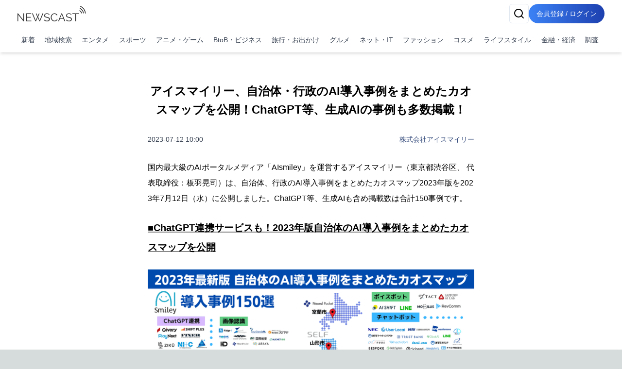

--- FILE ---
content_type: text/html; charset=utf-8
request_url: https://newscast.jp/news/4871653
body_size: 18113
content:
<!DOCTYPE html><html lang="ja"><head><meta charSet="utf-8"/><meta name="viewport" content="width=device-width, initial-scale=1, maximum-scale=5, user-scalable=yes"/><link rel="preload" as="image" href="/attachments/AuN2K0WglE9nIVguC0bH.png?w=700&amp;h=700&amp;a=1"/><link rel="stylesheet" href="/smart/_next/static/css/c980bd6de74ae428.css" data-precedence="next"/><link rel="stylesheet" href="/smart/_next/static/css/e0a7c0367126036f.css" data-precedence="next"/><link rel="preload" as="script" fetchPriority="low" href="/smart/_next/static/chunks/webpack-d88aad40852a9105.js"/><script src="/smart/_next/static/chunks/4bd1b696-a0de495220e84aaa.js" async=""></script><script src="/smart/_next/static/chunks/1684-a16141880409572c.js" async=""></script><script src="/smart/_next/static/chunks/main-app-5518523dddf30468.js" async=""></script><script src="/smart/_next/static/chunks/6874-c706546223f9e0b5.js" async=""></script><script src="/smart/_next/static/chunks/app/error-17e1efd393ba86d3.js" async=""></script><script src="/smart/_next/static/chunks/4277-46fdfdc2178f8072.js" async=""></script><script src="/smart/_next/static/chunks/2898-9f81da04e7e09eb6.js" async=""></script><script src="/smart/_next/static/chunks/9553-395f378007d81c45.js" async=""></script><script src="/smart/_next/static/chunks/1884-3617ed4b23d1e703.js" async=""></script><script src="/smart/_next/static/chunks/3063-e01f29e778ca72c0.js" async=""></script><script src="/smart/_next/static/chunks/5387-95390fda87ffa0a1.js" async=""></script><script src="/smart/_next/static/chunks/2188-a1d69116b2fbc1b3.js" async=""></script><script src="/smart/_next/static/chunks/8606-e967fd716fe72fb2.js" async=""></script><script src="/smart/_next/static/chunks/4029-c25591d4a29bcd23.js" async=""></script><script src="/smart/_next/static/chunks/1507-c720eab30e858b34.js" async=""></script><script src="/smart/_next/static/chunks/app/(public)/news/%5Bid%5D/page-3287bcd531f1c91a.js" async=""></script><script src="/smart/_next/static/chunks/5125-273f4e77a181016f.js" async=""></script><script src="/smart/_next/static/chunks/app/layout-e2a512d282130e0d.js" async=""></script><script src="/smart/_next/static/chunks/7683-6579d065c9ad026b.js" async=""></script><script src="/smart/_next/static/chunks/5152-0c27d5597b274883.js" async=""></script><script src="/smart/_next/static/chunks/8559-d9253a5482b176ed.js" async=""></script><script src="/smart/_next/static/chunks/6621-f95dc8e544a4d901.js" async=""></script><script src="/smart/_next/static/chunks/186-98c6634326af218d.js" async=""></script><script src="/smart/_next/static/chunks/app/(public)/layout-9dc232df554a71b5.js" async=""></script><script src="/smart/_next/static/chunks/app/(noheader)/layout-dd73b69522ce148d.js" async=""></script><script src="/smart/_next/static/chunks/app/global-error-2d8edb1bf97b600f.js" async=""></script><link rel="preload" href="https://www.googletagmanager.com/gtm.js?id=GTM-TKXDNPP" as="script"/><link rel="icon" type="image/png" sizes="32x32" href="/_statics/img/favicon-32x32.png"/><link rel="icon" type="image/png" sizes="96x96" href="/_statics/img/favicon-96x96.png"/><link rel="icon" type="image/png" sizes="16x16" href="/_statics/img/favicon-16x16.png"/><link rel="alternate" type="application/rss+xml" title="RSS Feed for NEWSCAST" href="/rss"/><link rel="apple-touch-icon" sizes="192x192" href="/_statics/img/apple-touch-icon/192.png"/><title>アイスマイリー、自治体・行政のAI導入事例をまとめたカオスマップを公開！ChatGPT等、生成AIの事例も多数掲載！ | NEWSCAST</title><meta name="description" content="ネット・IT、AI、AIsmiley、ChatGPT、チャットボット、人工知能、生成AI、自治体、議事録作成の最新ニュース・イベント情報・プレスリリースはNEWSCAST！！アイスマイリー、自治体・行政のAI導入事例をまとめたカオスマップを公開！ChatGPT等、生成AIの事例も多数掲載！ "/><meta name="keywords" content="ネット・IT,AI,AIsmiley,ChatGPT,チャットボット,人工知能,生成AI,自治体,議事録作成"/><meta name="fb:app_id" content="1723062471173391"/><meta property="og:title" content="アイスマイリー、自治体・行政のAI導入事例をまとめたカオスマップを公開！ChatGPT等、生成AIの事例も多数掲載！"/><meta property="og:description" content="ニュースをメディアだけではなくSNSで拡散。ニュース、ニュースリリース、プレスリリース発信サービス"/><meta property="og:url" content="https://www.atpress.ne.jp/news/4871653"/><meta property="og:image" content="https://www.atpress.ne.jp/attachments/l3MQySNVnTnQKyvss6Er.png"/><meta property="og:image:width" content="1200"/><meta property="og:image:height" content="1200"/><meta property="og:image:type" content="image/jpeg"/><meta property="og:image:alt" content="アイスマイリー、自治体・行政のAI導入事例をまとめたカオスマップを公開！ChatGPT等、生成AIの事例も多数掲載！"/><meta property="og:type" content="article"/><meta name="twitter:card" content="summary_large_image"/><meta name="twitter:site" content="@newscastjp"/><meta name="twitter:creator" content="@newscastjp"/><meta name="twitter:title" content="アイスマイリー、自治体・行政のAI導入事例をまとめたカオスマップを公開！ChatGPT等、生成AIの事例も多数掲載！"/><meta name="twitter:description" content="ネット・IT、AI、AIsmiley、ChatGPT、チャットボット、人工知能、生成AI、自治体、議事録作成の最新ニュース・イベント情報・プレスリリースはNEWSCAST！！アイスマイリー、自治体・行政のAI導入事例をまとめたカオスマップを公開！ChatGPT等、生成AIの事例も多数掲載！ "/><meta name="twitter:image" content="https://www.atpress.ne.jp/attachments/l3MQySNVnTnQKyvss6Er.png"/><meta name="twitter:image:width" content="1200"/><meta name="twitter:image:height" content="1200"/><meta name="twitter:image:type" content="image/jpeg"/><meta name="twitter:image:alt" content="アイスマイリー、自治体・行政のAI導入事例をまとめたカオスマップを公開！ChatGPT等、生成AIの事例も多数掲載！"/><script src="/smart/_next/static/chunks/polyfills-42372ed130431b0a.js" noModule=""></script></head><body><!--$--><div class="bg-white"><header class="bg-white shadow-md fixed w-full z-50"><div class="container px-4 md:mx-auto"><div class="flex items-center justify-between py-2"><a class="text-2xl font-bold text-blue-600" href="/smart"><img src="/_statics/img/newscast-logo.svg" alt="Logo" class="h-8"/></a><div class="flex gap-4"><!--$--><button class="inline-flex items-center justify-center whitespace-nowrap rounded-md text-sm font-medium ring-offset-background transition-colors focus-visible:outline-none focus-visible:ring-2 focus-visible:ring-ring focus-visible:ring-offset-2 disabled:pointer-events-none disabled:opacity-50 border border-input bg-background hover:bg-accent hover:text-accent-foreground h-10 w-10" aria-label="検索" type="button" aria-haspopup="dialog" aria-expanded="false" aria-controls="radix-«Rp6tb»" data-state="closed"><svg xmlns="http://www.w3.org/2000/svg" width="24" height="24" viewBox="0 0 24 24" fill="none" stroke="currentColor" stroke-width="2" stroke-linecap="round" stroke-linejoin="round" class="lucide lucide-search"><circle cx="11" cy="11" r="8"></circle><path d="m21 21-4.3-4.3"></path></svg></button><!--/$--><a href="/smart/login"><button class="items-center justify-center whitespace-nowrap font-medium ring-offset-background focus-visible:outline-none focus-visible:ring-2 focus-visible:ring-ring focus-visible:ring-offset-2 disabled:pointer-events-none disabled:opacity-50 bg-primary hover:bg-primary/90 h-10 px-2 sm:px-4 py-2 rounded-full bg-gradient-to-r from-blue-500 to-blue-800 text-white text-sm hover:from-blue-600 hover:to-blue-900 transition-all duration-300 focus:outline-none focus:ring-2 focus:ring-blue-500 focus:ring-opacity-50 inline-block">会員登録 / ログイン</button></a></div></div><nav class="w-full navi-buttons"><div class="relative"><div class="overflow-x-auto scrollbar-hide"><div class="flex space-x-1 py-2 pr-1 lg:justify-between"><a class="flex-shrink-0 p-2 text-sm text-gray-700 hover:bg-gray-100" href="/smart/latests">新着</a><a class="flex-shrink-0 p-2 text-sm text-gray-700 hover:bg-gray-100" href="/smart/addresses">地域検索</a><a class="flex-shrink-0 p-2 text-sm text-gray-700 hover:bg-gray-100" href="/smart/genres/entertainment">エンタメ</a><a class="flex-shrink-0 p-2 text-sm text-gray-700 hover:bg-gray-100" href="/smart/genres/sports">スポーツ</a><a class="flex-shrink-0 p-2 text-sm text-gray-700 hover:bg-gray-100" href="/smart/genres/anime_game">アニメ・ゲーム</a><a class="flex-shrink-0 p-2 text-sm text-gray-700 hover:bg-gray-100" href="/smart/genres/business">BtoB・ビジネス</a><a class="flex-shrink-0 p-2 text-sm text-gray-700 hover:bg-gray-100" href="/smart/genres/travel">旅行・お出かけ</a><a class="flex-shrink-0 p-2 text-sm text-gray-700 hover:bg-gray-100" href="/smart/genres/gourmet">グルメ</a><a class="flex-shrink-0 p-2 text-sm text-gray-700 hover:bg-gray-100" href="/smart/genres/net_it">ネット・IT</a><a class="flex-shrink-0 p-2 text-sm text-gray-700 hover:bg-gray-100" href="/smart/genres/fashion">ファッション</a><a class="flex-shrink-0 p-2 text-sm text-gray-700 hover:bg-gray-100" href="/smart/genres/cosme">コスメ</a><a class="flex-shrink-0 p-2 text-sm text-gray-700 hover:bg-gray-100" href="/smart/genres/lifestyle">ライフスタイル</a><a class="flex-shrink-0 p-2 text-sm text-gray-700 hover:bg-gray-100" href="/smart/genres/finance_economy">金融・経済</a><a class="flex-shrink-0 p-2 text-sm text-gray-700 hover:bg-gray-100" href="/smart/genres/research">調査</a></div></div></div></nav></div></header><main class="overflow-x-hidden"><div class="flex-grow container mx-auto px-0 md:px-4 page-padding"><!--$--><div class="w-full h-full pt-0 md:pt-8 page_container__4bM2T"><article class="bg-white md:rounded pb-4 overflow-x-hidden page_leftPane__GrPN4 "><div class="fullfill p-4 pt-8"><h1 class="title page_title__F5feM page_articleContainer__Oqh1V">アイスマイリー、自治体・行政のAI導入事例をまとめたカオスマップを公開！ChatGPT等、生成AIの事例も多数掲載！</h1></div><div class="page_articleContainer__Oqh1V"><div class="flex justify-between items-center my-4 mb-8 flex-wrap"><div class="text-sm text-gray-700">2023-07-12 10:00</div><div class="text-sm"><a href="/smart/b/kzkm6jifcp">株式会社アイスマイリー</a></div></div><div class="mb-4 w-full"><div><p>国内最大級のAIポータルメディア「AIsmiley」を運営するアイスマイリー（東京都渋谷区、 代表取締役：板羽晃司）は、自治体、行政のAI導入事例をまとめたカオスマップ2023年版を2023年7月12日（水）に公開しました。ChatGPT等、生成AIも含め掲載数は合計150事例です。</p></div></div><div class="mb-4 w-full"><h2><p>■ChatGPT連携サービスも！2023年版自治体のAI導入事例をまとめたカオスマップを公開</p></h2></div><div class="mb-4 w-full"><div><img src="/attachments/AuN2K0WglE9nIVguC0bH.png?w=700&amp;h=700&amp;a=1" alt="" class="object-scale-down" loading="eager"/></div></div><div class="mb-4 w-full"><div><p>こちらのカオスマップは自治体のAI導入事例の中から「ChatGPT連携サービス」や「議事録」「チャットボット」「医療・介護・保育」などのカテゴリに分け、AI提供ベンダーをマッピングしております。作成にあたり参考にした事例元URL、AI提供ベンダー、自治体名を記載した事例集150選（Excel）はカオスマップを資料請求いただいた自治体の担当者様に無償でご案内いたします。</p></div></div><div class="mb-4 w-full"><h2><p>■2023年版自治体AIカオスマップ作成の背景</p></h2></div><div class="mb-4 w-full"><div><p>本資料は、自治体のAI導入事例を基に作成いたしました。総務省が「自治体におけるAI活用・導入ガイドブック」「自治体DX全体手順書」を公開したこともあり、自治体へのAI導入の動きはますます高まってきています。また、OpenAIが提供する「ChatGPT」への高い注目から、生成AIの活用や導入を始める自治体も増えております。それらのことを背景に今回「2023年最新版　自治体のAI導入事例をまとめたカオスマップ」の作成に至りました。</p>
<p>今回のカオスマップは、自治体のDX推進担当者に向けて「DX推進したいが、どのようなAIサービスがあるか知りたい」「同じ地域で実績のあるAI製品の導入事例を参考にしたい」等のご希望にお応えし、作成しております。</p>
<p>本カオスマップは、2021年に公開したものから、50サービスを追加、調整を行った2023年7月現在で最も新しいカオスマップです。まずは資料を請求いただき、AIサービス選びの参考にしていただければ幸いです。</p></div></div><div class="mb-4 w-full"><h2><p>■自治体AIカオスマップ2023の入手方法</p></h2></div><div class="mb-4 w-full"><div><p>「大サイズの自治体AI カオスマップ2023（PNG）」と「自治体AI導入事例150選（Excel）」をお求めの自治体担当者様は、下記リンク先のフォームに必要事項を記入してください。</p>
<p>AIsmileyの担当より「大サイズの自治体AI カオスマップ2023（PNG）」と「自治体AI導入事例150選（Excel）」をメールにて送付させていただきます。</p>
<p>・お問い合わせフォーム<br>URL：<a href="https://aismiley.co.jp/ai_news/2023-municipality-ai-caosmap/" target="_blank" rel="nofollow noopener ugc">https://aismiley.co.jp/ai_news/2023-municipality-ai-caosmap/</a></p>
<p>※本資料はサービスの導入を検討している企業に対して配布しております。同業他社・競合他社への提供はしておりませんので、あしからずご了承ください。</p>
<p>※本資料はプレスリリースや製品サイト、導入実績などの公開情報を基にAIsmiley編集部が独自の視点で取りまとめたもので、網羅性や正確性を完全に担保するものではありません。</p></div></div><div class="mb-4 w-full"><h2><p>■AIポータルメディア「AIsmiley」の概要</p></h2></div><div class="mb-4 w-full"><div><p>AIsmileyは人工知能を搭載したサービスの資料が請求できるAIポータルメディアです。<br>Webサイト上で気になる技術や業種・業態の事例からAIプロダクトを選び、まとめて無料で資料請求できます。</p></div></div><div class="mb-4 w-full"><div><img src="/attachments/tawHVMdrYIcR3CQ5zNkh.png?w=700&amp;h=700&amp;a=1" alt="" class="object-scale-down" loading="lazy"/></div></div><div class="mb-4 w-full"><div><p>URL：<a href="https://aismiley.co.jp/" target="_blank" rel="nofollow noopener ugc">https://aismiley.co.jp/</a></p>
<p>・自治体向けAIのサービス比較と企業一覧<br><a href="https://aismiley.co.jp/category_page/local-gov-ai/" target="_blank" rel="nofollow noopener ugc">https://aismiley.co.jp/category_page/local-gov-ai/</a></p>
<p>・ChatGPTとは？<br><a href="https://aismiley.co.jp/ai_news/chatgpt-tsukattemita/" target="_blank" rel="nofollow noopener ugc">https://aismiley.co.jp/ai_news/chatgpt-tsukattemita/</a></p>
<p>・生成AIとは？<br><a href="https://aismiley.co.jp/ai_news/what-is-generative-ai/" target="_blank" rel="nofollow noopener ugc">https://aismiley.co.jp/ai_news/what-is-generative-ai/</a></p></div></div><div class="mb-4 w-full"><h2><p>■アイスマイリーの会社概要  </p></h2></div><div class="mb-4 w-full"><div><p>会社名：株式会社アイスマイリー<br>所在地：〒150-0021 東京都渋谷区恵比寿西 1-20-2 西武信用金庫恵比寿ビル9F<br>設立年月日：2018年3月9日<br>代表者：代表取締役 板羽 晃司<br>資本金：1,499万円<br>URL：<a href="https://aismiley.co.jp/company/" target="_blank" rel="nofollow noopener ugc">https://aismiley.co.jp/company/</a></p></div></div><div class="mb-4 w-full"><h2><p>■本リリースに関するお問い合わせ</p></h2></div><div class="mb-4 w-full"><div><p>株式会社アイスマイリー<br>担当：AIsmiley編集部 柳光<br>TEL：03-6452-4750<br>Email：<a href="mailto:pr@aismiley.co.jp" target="_blank" rel="nofollow noopener ugc">pr@aismiley.co.jp</a></p></div></div><div class="border-t border-gray-300 mt-8"><div class="my-5 flex justify-between items-center"><div><strong>画像・ファイル一覧</strong></div><button class="inline-flex items-center justify-center whitespace-nowrap font-medium ring-offset-background transition-colors focus-visible:outline-none focus-visible:ring-2 focus-visible:ring-ring focus-visible:ring-offset-2 disabled:pointer-events-none disabled:opacity-50 h-10 bg-white text-blue-600 border text-sm border-gray-200 rounded hover:bg-gray-100 p-2" type="button" aria-haspopup="dialog" aria-expanded="false" aria-controls="radix-«R4v8nndatb»" data-state="closed">一括ダウンロード</button></div><div class="relative w-full"><div class="flex overflow-x-auto hidden-scrollbar space-x-3 md:space-x-4 py-4 px-1 md:pr-4 pt-2 newscast-scroll-cards" role="list"><div class="flex h-full min-w-48 max-w-48"><a target="_blank" href="/attachments/AuN2K0WglE9nIVguC0bH.png" class="flex flex-col justify-end h-full hover:border-none w-full shadow"><img alt="" loading="lazy" width="192" height="192" decoding="async" data-nimg="1" class="object-contain block mb-1 max-h-[100px]" style="color:transparent" srcSet="/attachments/AuN2K0WglE9nIVguC0bH.png 1x, /attachments/AuN2K0WglE9nIVguC0bH.png 2x" src="/attachments/AuN2K0WglE9nIVguC0bH.png"/></a></div><div class="flex h-full min-w-48 max-w-48"><a target="_blank" href="/attachments/tawHVMdrYIcR3CQ5zNkh.png" class="flex flex-col justify-end h-full hover:border-none w-full shadow"><img alt="" loading="lazy" width="192" height="192" decoding="async" data-nimg="1" class="object-contain block mb-1 max-h-[100px]" style="color:transparent" srcSet="/attachments/tawHVMdrYIcR3CQ5zNkh.png 1x, /attachments/tawHVMdrYIcR3CQ5zNkh.png 2x" src="/attachments/tawHVMdrYIcR3CQ5zNkh.png"/></a></div></div><button class="absolute right-0 top-1/2 -translate-y-1/2 bg-white p-2 rounded-full shadow-md z-10 hidden md:block" style="right:-20px" aria-describedby="right" title="CardGridCarousel-button-right"><svg xmlns="http://www.w3.org/2000/svg" width="24" height="24" viewBox="0 0 24 24" fill="none" stroke="currentColor" stroke-width="2" stroke-linecap="round" stroke-linejoin="round" class="lucide lucide-chevron-right w-6 h-6"><path d="m9 18 6-6-6-6"></path></svg></button></div></div></div><div class="page_bottomPane__nHkCb"><div class="bottom-pane"><div class="space-y-4"><div class="flex items-center flex-wrap gap-2"><div class="flex items-center mr-4 shrink-0"><div class="h-5 mr-2 undefined"><svg xmlns="http://www.w3.org/2000/svg" width="18" height="18" viewBox="0 0 24 24" fill="none" stroke="currentColor" stroke-width="2" stroke-linecap="round" stroke-linejoin="round" class="lucide lucide-book-open"><path d="M2 3h6a4 4 0 0 1 4 4v14a3 3 0 0 0-3-3H2z"></path><path d="M22 3h-6a4 4 0 0 0-4 4v14a3 3 0 0 1 3-3h7z"></path></svg></div><span class="text-sm font-medium text-gray-700">ジャンル<!-- -->:</span></div><div class="flex flex-wrap gap-2"><a class="px-2 py-1 border border-gray-500 text-gray-700 text-xs font-medium rounded" href="/smart/genres/net_it">ネット・IT</a></div></div><div class="flex items-center flex-wrap gap-2"><div class="flex items-center mr-4 shrink-0"><div class="h-5 mr-2 undefined"><svg xmlns="http://www.w3.org/2000/svg" width="18" height="18" viewBox="0 0 24 24" fill="none" stroke="currentColor" stroke-width="2" stroke-linecap="round" stroke-linejoin="round" class="lucide lucide-tag"><path d="M12.586 2.586A2 2 0 0 0 11.172 2H4a2 2 0 0 0-2 2v7.172a2 2 0 0 0 .586 1.414l8.704 8.704a2.426 2.426 0 0 0 3.42 0l6.58-6.58a2.426 2.426 0 0 0 0-3.42z"></path><circle cx="7.5" cy="7.5" r=".5" fill="currentColor"></circle></svg></div><span class="text-sm font-medium text-gray-700">タグ<!-- -->:</span></div><div class="flex flex-wrap gap-2"><a class="px-2 py-1 border border-gray-500 text-gray-700 text-xs font-medium rounded" href="/smart/tags/AI">AI</a><a class="px-2 py-1 border border-gray-500 text-gray-700 text-xs font-medium rounded" href="/smart/tags/AIsmiley">AIsmiley</a><a class="px-2 py-1 border border-gray-500 text-gray-700 text-xs font-medium rounded" href="/smart/tags/ChatGPT">ChatGPT</a><a class="px-2 py-1 border border-gray-500 text-gray-700 text-xs font-medium rounded" href="/smart/tags/%E3%83%81%E3%83%A3%E3%83%83%E3%83%88%E3%83%9C%E3%83%83%E3%83%88">チャットボット</a><a class="px-2 py-1 border border-gray-500 text-gray-700 text-xs font-medium rounded" href="/smart/tags/%E4%BA%BA%E5%B7%A5%E7%9F%A5%E8%83%BD">人工知能</a><a class="px-2 py-1 border border-gray-500 text-gray-700 text-xs font-medium rounded" href="/smart/tags/%E7%94%9F%E6%88%90AI">生成AI</a><a class="px-2 py-1 border border-gray-500 text-gray-700 text-xs font-medium rounded" href="/smart/tags/%E8%87%AA%E6%B2%BB%E4%BD%93">自治体</a><a class="px-2 py-1 border border-gray-500 text-gray-700 text-xs font-medium rounded" href="/smart/tags/%E8%AD%B0%E4%BA%8B%E9%8C%B2%E4%BD%9C%E6%88%90">議事録作成</a></div></div></div><div class="flex items-center flex-wrap gap-2 mt-4"><div class="flex items-center mr-4 shrink-0"><div class="h-5 mr-2 undefined"><svg xmlns="http://www.w3.org/2000/svg" width="18" height="18" viewBox="0 0 24 24" fill="none" stroke="currentColor" stroke-width="2" stroke-linecap="round" stroke-linejoin="round" class="lucide lucide-share2"><circle cx="18" cy="5" r="3"></circle><circle cx="6" cy="12" r="3"></circle><circle cx="18" cy="19" r="3"></circle><line x1="8.59" x2="15.42" y1="13.51" y2="17.49"></line><line x1="15.41" x2="8.59" y1="6.51" y2="10.49"></line></svg></div><span class="text-sm font-medium text-gray-700">ニュースのシェア<!-- -->:</span></div><div class="grid grid-cols-4 gap-1"><a href="https://x.com/intent/tweet?text=%E3%82%A2%E3%82%A4%E3%82%B9%E3%83%9E%E3%82%A4%E3%83%AA%E3%83%BC%E3%80%81%E8%87%AA%E6%B2%BB%E4%BD%93%E3%83%BB%E8%A1%8C%E6%94%BF%E3%81%AEAI%E5%B0%8E%E5%85%A5%E4%BA%8B%E4%BE%8B%E3%82%92%E3%81%BE%E3%81%A8%E3%82%81%E3%81%9F%E3%82%AB%E3%82%AA%E3%82%B9%E3%83%9E%E3%83%83%E3%83%97%E3%82%92%E5%85%AC%E9%96%8B%EF%BC%81ChatGPT%E7%AD%89%E3%80%81%E7%94%9F%E6%88%90AI%E3%81%AE%E4%BA%8B%E4%BE%8B%E3%82%82%E5%A4%9A%E6%95%B0%E6%8E%B2%E8%BC%89%EF%BC%81%0Ahttps%3A%2F%2Fnewscast.jp%2Fnews%2F4871653" target="_blank" rel="nofollow noopener ugc"><button class="whitespace-nowrap text-sm font-medium ring-offset-background transition-colors focus-visible:outline-none focus-visible:ring-2 focus-visible:ring-ring focus-visible:ring-offset-2 disabled:pointer-events-none disabled:opacity-50 hover:bg-primary/90 px-4 py-2 w-full flex flex-col items-center text-white justify-center rounded min-h-[30px] h-auto bg-black"><span class="text-xs">X</span></button></a><a href="https://www.facebook.com/sharer.php?u=https%3A%2F%2Fnewscast.jp%2Fnews%2F4871653" target="_blank" rel="nofollow noopener ugc"><button class="whitespace-nowrap text-sm font-medium ring-offset-background transition-colors focus-visible:outline-none focus-visible:ring-2 focus-visible:ring-ring focus-visible:ring-offset-2 disabled:pointer-events-none disabled:opacity-50 hover:bg-primary/90 px-4 py-2 w-full flex flex-col items-center text-white justify-center rounded min-h-[30px] h-auto bg-blue-600"><span class="text-xs">Facebook</span></button></a><a href="https://social-plugins.line.me/lineit/share?url=https%3A%2F%2Fnewscast.jp%2Fnews%2F4871653" target="_blank" rel="nofollow noopener ugc"><button class="whitespace-nowrap text-sm font-medium ring-offset-background transition-colors focus-visible:outline-none focus-visible:ring-2 focus-visible:ring-ring focus-visible:ring-offset-2 disabled:pointer-events-none disabled:opacity-50 hover:bg-primary/90 px-4 py-2 w-full flex flex-col items-center text-white justify-center rounded min-h-[30px] h-auto bg-line"><span class="text-xs">LINE</span></button></a><a href="/print/4871653" target="_blank" rel="nofollow noopener ugc"><button class="whitespace-nowrap text-sm font-medium ring-offset-background transition-colors focus-visible:outline-none focus-visible:ring-2 focus-visible:ring-ring focus-visible:ring-offset-2 disabled:pointer-events-none disabled:opacity-50 hover:bg-primary/90 px-4 py-2 w-full flex flex-col items-center text-white justify-center rounded min-h-[30px] h-auto bg-yellow-500"><span class="text-xs">印刷</span></button></a></div></div><div class="mt-12"><div class="text-lg font-bold text-center">株式会社アイスマイリー</div><div class="my-2"><img class="max-w-[200px] max-h-[120px] mx-auto" src="/attachments/zmZNeOihBoGpguJtpdfC.png?w=300&amp;h=250&amp;p=true" alt="株式会社アイスマイリー" loading="lazy"/></div><div class="flex justify-center"><a class="inline-block bg-gray-200 text-gray-700 py-2 px-8 rounded text-center" href="/smart/b/kzkm6jifcp">会社の詳しい情報を見る</a></div></div></div></div></article></div><div class="my-8"><!--$--><div class="w-full max-w-7xl mx-auto px-2 py-8 "><div class="bg-gray-200 rounded mb-4 animate-pulse col-span-full h-12"></div><div class="grid md:grid-cols-1 gap-4 h-auto"><div class="bg-gray-200 rounded animate-pulse relative overflow-hidden" style="height:6.75rem"><div style="position:absolute;top:0;right:0;bottom:0;left:0;transform:translateX(-100%);background:linear-gradient(90deg, rgba(255,255,255,0) 0%, rgba(255,255,255,0.2) 50%, rgba(255,255,255,0) 100%);animation:shimmer 1.5s infinite"></div></div><div class="bg-gray-200 rounded animate-pulse relative overflow-hidden" style="height:6.75rem"><div style="position:absolute;top:0;right:0;bottom:0;left:0;transform:translateX(-100%);background:linear-gradient(90deg, rgba(255,255,255,0) 0%, rgba(255,255,255,0.2) 50%, rgba(255,255,255,0) 100%);animation:shimmer 1.5s infinite"></div></div><div class="bg-gray-200 rounded animate-pulse relative overflow-hidden" style="height:6.75rem"><div style="position:absolute;top:0;right:0;bottom:0;left:0;transform:translateX(-100%);background:linear-gradient(90deg, rgba(255,255,255,0) 0%, rgba(255,255,255,0.2) 50%, rgba(255,255,255,0) 100%);animation:shimmer 1.5s infinite"></div></div><div class="bg-gray-200 rounded animate-pulse relative overflow-hidden" style="height:6.75rem"><div style="position:absolute;top:0;right:0;bottom:0;left:0;transform:translateX(-100%);background:linear-gradient(90deg, rgba(255,255,255,0) 0%, rgba(255,255,255,0.2) 50%, rgba(255,255,255,0) 100%);animation:shimmer 1.5s infinite"></div></div><div class="bg-gray-200 rounded animate-pulse relative overflow-hidden" style="height:6.75rem"><div style="position:absolute;top:0;right:0;bottom:0;left:0;transform:translateX(-100%);background:linear-gradient(90deg, rgba(255,255,255,0) 0%, rgba(255,255,255,0.2) 50%, rgba(255,255,255,0) 100%);animation:shimmer 1.5s infinite"></div></div></div></div><!--/$--></div><div class="my-8"><!--$--><div class="w-full max-w-7xl mx-auto px-2 py-8 "><div class="bg-gray-200 rounded mb-4 animate-pulse col-span-full h-12"></div><div class="grid md:grid-cols-1 gap-4 h-auto"><div class="bg-gray-200 rounded animate-pulse relative overflow-hidden" style="height:6.75rem"><div style="position:absolute;top:0;right:0;bottom:0;left:0;transform:translateX(-100%);background:linear-gradient(90deg, rgba(255,255,255,0) 0%, rgba(255,255,255,0.2) 50%, rgba(255,255,255,0) 100%);animation:shimmer 1.5s infinite"></div></div><div class="bg-gray-200 rounded animate-pulse relative overflow-hidden" style="height:6.75rem"><div style="position:absolute;top:0;right:0;bottom:0;left:0;transform:translateX(-100%);background:linear-gradient(90deg, rgba(255,255,255,0) 0%, rgba(255,255,255,0.2) 50%, rgba(255,255,255,0) 100%);animation:shimmer 1.5s infinite"></div></div><div class="bg-gray-200 rounded animate-pulse relative overflow-hidden" style="height:6.75rem"><div style="position:absolute;top:0;right:0;bottom:0;left:0;transform:translateX(-100%);background:linear-gradient(90deg, rgba(255,255,255,0) 0%, rgba(255,255,255,0.2) 50%, rgba(255,255,255,0) 100%);animation:shimmer 1.5s infinite"></div></div><div class="bg-gray-200 rounded animate-pulse relative overflow-hidden" style="height:6.75rem"><div style="position:absolute;top:0;right:0;bottom:0;left:0;transform:translateX(-100%);background:linear-gradient(90deg, rgba(255,255,255,0) 0%, rgba(255,255,255,0.2) 50%, rgba(255,255,255,0) 100%);animation:shimmer 1.5s infinite"></div></div><div class="bg-gray-200 rounded animate-pulse relative overflow-hidden" style="height:6.75rem"><div style="position:absolute;top:0;right:0;bottom:0;left:0;transform:translateX(-100%);background:linear-gradient(90deg, rgba(255,255,255,0) 0%, rgba(255,255,255,0.2) 50%, rgba(255,255,255,0) 100%);animation:shimmer 1.5s infinite"></div></div></div></div><!--/$--></div><div class="my-8"><!--$--><div class="shadow-2xl"></div><!--/$--></div><div class="flex justify-center block lg:hidden"><div class="bg-white md:rounded p-3 md:p-6 overflow-x-hidden w-fit"><div class="mx-4"><a class="block" href="/smart/news_videos/all"><img alt="NC動画生成サービス" loading="lazy" width="600" height="500" decoding="async" data-nimg="1" class="w-full" style="color:transparent" srcSet="/_statics/img/bnn_mov_sp.png 1x, /_statics/img/bnn_mov_sp.png 2x" src="/_statics/img/bnn_mov_sp.png"/></a></div></div></div><nav aria-label="breadcrumb" class="bg-gray-200 text-nowrap overflow-x-auto fullfill text-sm bg-white mt-12 mx-4"><ol class="flex items-start text-gray-600 py-2"><li><a class="text-blue-800 hover:text-blue-500 flex items-center underline" href="/smart"><svg xmlns="http://www.w3.org/2000/svg" width="24" height="24" viewBox="0 0 24 24" fill="none" stroke="currentColor" stroke-width="2" stroke-linecap="round" stroke-linejoin="round" class="lucide lucide-house w-4 h-4 mr-1"><path d="M15 21v-8a1 1 0 0 0-1-1h-4a1 1 0 0 0-1 1v8"></path><path d="M3 10a2 2 0 0 1 .709-1.528l7-5.999a2 2 0 0 1 2.582 0l7 5.999A2 2 0 0 1 21 10v9a2 2 0 0 1-2 2H5a2 2 0 0 1-2-2z"></path></svg>トップページ</a></li><li class="flex items-center"><span class="mx-2">/</span><a class="text-blue-800 hover:text-blue-500 underline" href="/smart/genres/net_it">ネット・IT</a></li><li class="flex items-center"><span class="mx-2">/</span><a class="text-blue-800 hover:text-blue-500 underline" href="/smart/b/kzkm6jifcp">株式会社アイスマイリー</a></li><li class="flex items-center"><span class="mx-2">/</span><span class="font-semibold">アイスマイリー、自治体・行政のAI導入事例をまとめたカオスマップを公開！ChatGPT等、生成AIの事例も多数掲載！</span></li></ol></nav><script type="application/ld+json">[{"@context":"https://schema.org","@type":"NewsArticle","mainEntityOfPage":{"@type":"WebPage","@id":"https://www.atpress.ne.jphttps://www.atpress.ne.jp/news/4871653","name":"株式会社アイスマイリー"},"identifier":"https://www.atpress.ne.jphttps://www.atpress.ne.jp/news/4871653","name":"アイスマイリー、自治体・行政のAI導入事例をまとめたカオスマップを公開！ChatGPT等、生成AIの事例も多数掲載！","author":{"@type":"Organization","name":"株式会社アイスマイリー","url":"https://www.atpress.ne.jp/b/kzkm6jifcp"},"publisher":{"@context":"https://schema.org","@type":"Organization","url":"https://www.atpress.ne.jp/","logo":"https://www.atpress.ne.jp/_statics/img/oglogo.png","name":""},"datePublished":"2023-07-12T01:00:00.000Z","dateModified":"2023-07-12T01:00:00.000Z","headline":"アイスマイリー、自治体・行政のAI導入事例をまとめたカオスマップを公開！ChatGPT等、生成AIの事例も多数掲載！","description":"","keywords":["ネット・IT","AI","AIsmiley","ChatGPT","チャットボット","人工知能","生成AI","自治体","議事録作成"],"provider":{"@context":"https://schema.org","@type":"Organization","url":"https://www.atpress.ne.jp/","logo":"https://www.atpress.ne.jp/_statics/img/oglogo.png","name":""},"image":{"@type":"ImageObject","url":"https://www.atpress.ne.jp/attachments/l3MQySNVnTnQKyvss6Er.png","width":"auto","height":"auto"}},{"@context":"https://schema.org","@type":"BreadcrumbList","itemListElement":[{"@type":"ListItem","item":{"@id":"https://www.atpress.ne.jp/","name":"ニュースキャスト"},"position":1},{"@type":"ListItem","item":{"@id":"https://www.atpress.ne.jp/genres/net_it","name":"ネット・IT"},"position":2},{"@type":"ListItem","item":{"@id":"https://www.atpress.ne.jp/news/4871653","name":"アイスマイリー、自治体・行政のAI導入事例をまとめたカオスマップを公開！ChatGPT等、生成AIの事例も多数掲載！"},"position":3}]},{"@context":"https://schema.org","@type":"Organization","url":"https://www.atpress.ne.jp/","logo":"https://www.atpress.ne.jp/_statics/img/oglogo.png","name":""}]</script><div class="fixed bottom-4 right-4 bg-blue-500 text-white p-4 rounded-lg transition-opacity duration-300 hidden lg:block" style="opacity:0"><div class="container mx-auto px-4"><div class="flex justify-between items-center flex-col"><div class="text-sm">@Pressでの配信を検討中の方へ</div><div><a class="font-bold underline" href="/smart/services/about">サービス概要ページを見る</a></div></div></div><div class="absolute -top-2 -right-2"><button class="text-white"><svg xmlns="http://www.w3.org/2000/svg" width="18" height="18" viewBox="0 0 24 24" fill="none" stroke="currentColor" stroke-width="2" stroke-linecap="round" stroke-linejoin="round" class="lucide lucide-x rounded-full bg-blue-300"><path d="M18 6 6 18"></path><path d="m6 6 12 12"></path></svg></button></div></div><!--/$--> </div></main><footer class="bg-gradient-to-r from-blue-600 to-blue-950 p-4"><div class="container mx-auto"><div class="flex flex-col items-start"><nav class="mb-8 footer-links"><ul class="sm:flex sm:flex-wrap sm:space-x-8 space-y-2 sm:space-y-0"><li><a class="underline" href="/smart/company">運営会社</a></li><li><a class="underline" href="/smart/service">サービス・料金</a></li><li><a href="https://timerex.net/s/socialwire_01/9169136c/" class="underline">サービス説明会</a></li><li><a class="underline" href="/smart/legal">特定商取引法に基づく表記</a></li><li><a class="underline" href="/smart/term">利用規約</a></li><li><a class="underline" href="/smart/privacy">プライバシーポリシー</a></li><li><a class="underline" href="/smart/guideline">ガイドライン</a></li><li><a class="underline" href="/smart/services/api">API利用</a></li><li><a href="https://www.atpress.ne.jp/contact" class="underline" target="_blank" rel="noopener noreferrer">お問い合わせ</a></li></ul></nav></div><div class="flex justify-center sm:justify-start w-full"><a href="https://www.instagram.com/newscast.jp/" aria-label="Instagram" class="flex flex-col items-center justify-center min-w-[70px]" target="_blank"><svg xmlns="http://www.w3.org/2000/svg" width="24" height="24" viewBox="0 0 24 24" fill="none" stroke="currentColor" stroke-width="2" stroke-linecap="round" stroke-linejoin="round" class="lucide lucide-instagram"><rect width="20" height="20" x="2" y="2" rx="5" ry="5"></rect><path d="M16 11.37A4 4 0 1 1 12.63 8 4 4 0 0 1 16 11.37z"></path><line x1="17.5" x2="17.51" y1="6.5" y2="6.5"></line></svg><span class="text-xs">Instagram</span></a><a href="https://x.com/newscastjp" aria-label="Twitter" class="flex flex-col items-center justify-center min-w-[70px]" target="_blank"><svg width="24" height="24" viewBox="0 0 1200 1227" fill="none" xmlns="http://www.w3.org/2000/svg"><path d="M714.163 519.284L1160.89 0H1055.03L667.137 450.887L357.328 0H0L468.492 681.821L0 1226.37H105.866L515.491 750.218L842.672 1226.37H1200L714.137 519.284H714.163ZM569.165 687.828L521.697 619.934L144.011 79.6944H306.615L611.412 515.685L658.88 583.579L1055.08 1150.3H892.476L569.165 687.854V687.828Z" fill="currentColor"></path></svg><span class="text-xs">X</span></a><a href="/rss" aria-label="RSS" class="flex flex-col items-center justify-center min-w-[70px]" target="_blank"><svg xmlns="http://www.w3.org/2000/svg" width="24" height="24" viewBox="0 0 24 24" fill="none" stroke="currentColor" stroke-width="2" stroke-linecap="round" stroke-linejoin="round" class="lucide lucide-rss"><path d="M4 11a9 9 0 0 1 9 9"></path><path d="M4 4a16 16 0 0 1 16 16"></path><circle cx="5" cy="19" r="1"></circle></svg><span class="text-xs">RSS</span></a></div></div></footer><div class="text-white py-4 bg-gradient-to-r from-gray-700 to-gray-950 p-4"><div class="container">Copyright 2006- SOCIALWIRE CO.,LTD. All rights reserved.</div></div><div role="region" aria-label="Notifications (F8)" tabindex="-1" style="pointer-events:none"><ol tabindex="-1" class="fixed top-0 z-[100] flex max-h-screen w-full flex-col-reverse p-4 sm:bottom-0 sm:right-0 sm:top-auto sm:flex-col md:max-w-[420px]"></ol></div></div><!--/$--><script src="/smart/_next/static/chunks/webpack-d88aad40852a9105.js" async=""></script><script>(self.__next_f=self.__next_f||[]).push([0])</script><script>self.__next_f.push([1,"1:\"$Sreact.fragment\"\n2:I[87555,[],\"\"]\n3:I[51901,[\"6874\",\"static/chunks/6874-c706546223f9e0b5.js\",\"8039\",\"static/chunks/app/error-17e1efd393ba86d3.js\"],\"default\"]\n4:I[31295,[],\"\"]\n5:I[6874,[\"4277\",\"static/chunks/4277-46fdfdc2178f8072.js\",\"6874\",\"static/chunks/6874-c706546223f9e0b5.js\",\"2898\",\"static/chunks/2898-9f81da04e7e09eb6.js\",\"9553\",\"static/chunks/9553-395f378007d81c45.js\",\"1884\",\"static/chunks/1884-3617ed4b23d1e703.js\",\"3063\",\"static/chunks/3063-e01f29e778ca72c0.js\",\"5387\",\"static/chunks/5387-95390fda87ffa0a1.js\",\"2188\",\"static/chunks/2188-a1d69116b2fbc1b3.js\",\"8606\",\"static/chunks/8606-e967fd716fe72fb2.js\",\"4029\",\"static/chunks/4029-c25591d4a29bcd23.js\",\"1507\",\"static/chunks/1507-c720eab30e858b34.js\",\"3963\",\"static/chunks/app/(public)/news/%5Bid%5D/page-3287bcd531f1c91a.js\"],\"\"]\n6:I[54381,[\"5125\",\"static/chunks/5125-273f4e77a181016f.js\",\"9558\",\"static/chunks/app/layout-e2a512d282130e0d.js\"],\"default\"]\n7:I[51896,[\"4277\",\"static/chunks/4277-46fdfdc2178f8072.js\",\"6874\",\"static/chunks/6874-c706546223f9e0b5.js\",\"2898\",\"static/chunks/2898-9f81da04e7e09eb6.js\",\"9553\",\"static/chunks/9553-395f378007d81c45.js\",\"1884\",\"static/chunks/1884-3617ed4b23d1e703.js\",\"7683\",\"static/chunks/7683-6579d065c9ad026b.js\",\"5152\",\"static/chunks/5152-0c27d5597b274883.js\",\"8559\",\"static/chunks/8559-d9253a5482b176ed.js\",\"6621\",\"static/chunks/6621-f95dc8e544a4d901.js\",\"8606\",\"static/chunks/8606-e967fd716fe72fb2.js\",\"186\",\"static/chunks/186-98c6634326af218d.js\",\"1816\",\"static/chunks/app/(public)/layout-9dc232df554a71b5.js\"],\"default\"]\n8:I[1057,[\"2169\",\"static/chunks/app/(noheader)/layout-dd73b69522ce148d.js\"],\"default\"]\na:I[59665,[],\"OutletBoundary\"]\nd:I[59665,[],\"ViewportBoundary\"]\nf:I[59665,[],\"MetadataBoundary\"]\n11:I[98385,[\"6874\",\"static/chunks/6874-c706546223f9e0b5.js\",\"4219\",\"static/chunks/app/global-error-2d8edb1bf97b600f.js\"],\"default\"]\n:HL[\"/smart/_next/static/css/c980bd6de74ae428.css\",\"style\"]\n:HL[\"/smart/_next/static/css/e0a7c0367126036f.css\",\"style\"]\n"])</script><script>self.__next_f.push([1,"0:{\"P\":null,\"b\":\"KuaF2sstghxLkhESz7sfr\",\"p\":\"/smart\",\"c\":[\"\",\"news\",\"4871653\"],\"i\":false,\"f\":[[[\"\",{\"children\":[\"(public)\",{\"children\":[\"news\",{\"children\":[[\"id\",\"4871653\",\"d\"],{\"children\":[\"__PAGE__\",{}]}]}]}]},\"$undefined\",\"$undefined\",true],[\"\",[\"$\",\"$1\",\"c\",{\"children\":[[[\"$\",\"link\",\"0\",{\"rel\":\"stylesheet\",\"href\":\"/smart/_next/static/css/c980bd6de74ae428.css\",\"precedence\":\"next\",\"crossOrigin\":\"$undefined\",\"nonce\":\"$undefined\"}]],[\"$\",\"html\",null,{\"lang\":\"ja\",\"children\":[[\"$\",\"head\",null,{\"children\":[[\"$\",\"link\",null,{\"rel\":\"icon\",\"type\":\"image/png\",\"sizes\":\"32x32\",\"href\":\"/_statics/img/favicon-32x32.png\"}],[\"$\",\"link\",null,{\"rel\":\"icon\",\"type\":\"image/png\",\"sizes\":\"96x96\",\"href\":\"/_statics/img/favicon-96x96.png\"}],[\"$\",\"link\",null,{\"rel\":\"icon\",\"type\":\"image/png\",\"sizes\":\"16x16\",\"href\":\"/_statics/img/favicon-16x16.png\"}],[\"$\",\"link\",null,{\"rel\":\"alternate\",\"type\":\"application/rss+xml\",\"title\":\"RSS Feed for NEWSCAST\",\"href\":\"/rss\"}],[\"$\",\"link\",null,{\"rel\":\"apple-touch-icon\",\"sizes\":\"192x192\",\"href\":\"/_statics/img/apple-touch-icon/192.png\"}]]}],[\"$\",\"body\",null,{\"children\":[\"$\",\"$L2\",null,{\"parallelRouterKey\":\"children\",\"error\":\"$3\",\"errorStyles\":[],\"errorScripts\":[],\"template\":[\"$\",\"$L4\",null,{}],\"templateStyles\":\"$undefined\",\"templateScripts\":\"$undefined\",\"notFound\":[[\"$\",\"div\",null,{\"className\":\"min-h-screen bg-gradient-to-r from-gray-900 to-gray-800 flex items-center justify-center px-4 sm:px-6 lg:px-8\",\"children\":[\"$\",\"div\",null,{\"className\":\"max-w-md w-full space-y-8 bg-white p-10 rounded shadow-2xl\",\"children\":[[\"$\",\"div\",null,{\"className\":\"text-center\",\"children\":[[\"$\",\"svg\",null,{\"ref\":\"$undefined\",\"xmlns\":\"http://www.w3.org/2000/svg\",\"width\":24,\"height\":24,\"viewBox\":\"0 0 24 24\",\"fill\":\"none\",\"stroke\":\"currentColor\",\"strokeWidth\":2,\"strokeLinecap\":\"round\",\"strokeLinejoin\":\"round\",\"className\":\"lucide lucide-triangle-alert mx-auto h-16 w-16 text-yellow-400\",\"children\":[[\"$\",\"path\",\"wmoenq\",{\"d\":\"m21.73 18-8-14a2 2 0 0 0-3.48 0l-8 14A2 2 0 0 0 4 21h16a2 2 0 0 0 1.73-3\"}],[\"$\",\"path\",\"juzpu7\",{\"d\":\"M12 9v4\"}],[\"$\",\"path\",\"p32p05\",{\"d\":\"M12 17h.01\"}],\"$undefined\"]}],[\"$\",\"h2\",null,{\"className\":\"mt-6 text-3xl font-extrabold text-gray-900\",\"children\":[[\"$\",\"span\",null,{\"className\":\"sr-only\",\"children\":[\"Error \",404]}],\"Page Not Found\"]}],[\"$\",\"p\",null,{\"className\":\"mt-2 text-sm text-gray-600\",\"children\":\"ページが見つかりませんでした\"}]]}],[\"$\",\"div\",null,{\"className\":\"mt-8 space-y-3\",\"children\":[false,[\"$\",\"$L5\",null,{\"href\":\"/\",\"className\":\"w-full flex justify-center py-2 px-4 border border-transparent rounded-md shadow-sm text-sm font-medium text-blue-600 bg-white hover:bg-gray-50 focus:outline-none focus:ring-2 focus:ring-offset-2 focus:ring-blue-500\",\"children\":[[\"$\",\"svg\",null,{\"ref\":\"$undefined\",\"xmlns\":\"http://www.w3.org/2000/svg\",\"width\":24,\"height\":24,\"viewBox\":\"0 0 24 24\",\"fill\":\"none\",\"stroke\":\"currentColor\",\"strokeWidth\":2,\"strokeLinecap\":\"round\",\"strokeLinejoin\":\"round\",\"className\":\"lucide lucide-house mr-2 h-5 w-5\",\"children\":[[\"$\",\"path\",\"5wwlr5\",{\"d\":\"M15 21v-8a1 1 0 0 0-1-1h-4a1 1 0 0 0-1 1v8\"}],[\"$\",\"path\",\"1d0kgt\",{\"d\":\"M3 10a2 2 0 0 1 .709-1.528l7-5.999a2 2 0 0 1 2.582 0l7 5.999A2 2 0 0 1 21 10v9a2 2 0 0 1-2 2H5a2 2 0 0 1-2-2z\"}],\"$undefined\"]}],\" トップページ\"]}]]}]]}]}],[]],\"forbidden\":\"$undefined\",\"unauthorized\":\"$undefined\"}]}],[\"$\",\"$L6\",null,{}]]}]]}],{\"children\":[\"(public)\",[\"$\",\"$1\",\"c\",{\"children\":[null,[\"$\",\"$L7\",null,{\"children\":[[\"$\",\"$L2\",null,{\"parallelRouterKey\":\"children\",\"error\":\"$undefined\",\"errorStyles\":\"$undefined\",\"errorScripts\":\"$undefined\",\"template\":[\"$\",\"$L4\",null,{}],\"templateStyles\":\"$undefined\",\"templateScripts\":\"$undefined\",\"notFound\":\"$undefined\",\"forbidden\":\"$undefined\",\"unauthorized\":\"$undefined\"}],[\"$\",\"$L8\",null,{}]]}]]}],{\"children\":[\"news\",[\"$\",\"$1\",\"c\",{\"children\":[null,[\"$\",\"$L2\",null,{\"parallelRouterKey\":\"children\",\"error\":\"$undefined\",\"errorStyles\":\"$undefined\",\"errorScripts\":\"$undefined\",\"template\":[\"$\",\"$L4\",null,{}],\"templateStyles\":\"$undefined\",\"templateScripts\":\"$undefined\",\"notFound\":\"$undefined\",\"forbidden\":\"$undefined\",\"unauthorized\":\"$undefined\"}]]}],{\"children\":[[\"id\",\"4871653\",\"d\"],[\"$\",\"$1\",\"c\",{\"children\":[null,[\"$\",\"$L2\",null,{\"parallelRouterKey\":\"children\",\"error\":\"$undefined\",\"errorStyles\":\"$undefined\",\"errorScripts\":\"$undefined\",\"template\":[\"$\",\"$L4\",null,{}],\"templateStyles\":\"$undefined\",\"templateScripts\":\"$undefined\",\"notFound\":\"$undefined\",\"forbidden\":\"$undefined\",\"unauthorized\":\"$undefined\"}]]}],{\"children\":[\"__PAGE__\",[\"$\",\"$1\",\"c\",{\"children\":[\"$L9\",[[\"$\",\"link\",\"0\",{\"rel\":\"stylesheet\",\"href\":\"/smart/_next/static/css/e0a7c0367126036f.css\",\"precedence\":\"next\",\"crossOrigin\":\"$undefined\",\"nonce\":\"$undefined\"}]],[\"$\",\"$La\",null,{\"children\":[\"$Lb\",\"$Lc\",null]}]]}],{},null,false]},null,false]},null,false]},[[\"$\",\"div\",\"l\",{\"className\":\"w-full max-w-7xl mx-auto px-2 py-8 \",\"children\":[[\"$\",\"div\",null,{\"className\":\"bg-gray-200 rounded mb-4 animate-pulse col-span-full h-12\"}],[\"$\",\"div\",null,{\"className\":\"grid md:grid-cols-2 gap-4 h-auto\",\"children\":[[\"$\",\"div\",\"0\",{\"className\":\"bg-gray-200 rounded animate-pulse relative overflow-hidden\",\"style\":{\"height\":\"25rem\"},\"children\":[\"$\",\"div\",null,{\"style\":{\"position\":\"absolute\",\"top\":0,\"right\":0,\"bottom\":0,\"left\":0,\"transform\":\"translateX(-100%)\",\"background\":\"linear-gradient(90deg, rgba(255,255,255,0) 0%, rgba(255,255,255,0.2) 50%, rgba(255,255,255,0) 100%)\",\"animation\":\"shimmer 1.5s infinite\"}}]}],[\"$\",\"div\",\"1\",{\"className\":\"bg-gray-200 rounded animate-pulse relative overflow-hidden\",\"style\":{\"height\":\"25rem\"},\"children\":[\"$\",\"div\",null,{\"style\":\"$0:f:0:1:2:children:3:0:props:children:1:props:children:0:props:children:props:style\"}]}]]}]]}],[],[]],false]},[[\"$\",\"div\",\"l\",{\"className\":\"w-full max-w-7xl mx-auto px-2 py-8 \",\"children\":[[\"$\",\"div\",null,{\"className\":\"bg-gray-200 rounded mb-4 animate-pulse col-span-full h-12\"}],[\"$\",\"div\",null,{\"className\":\"grid md:grid-cols-4 gap-4 h-auto\",\"children\":[[\"$\",\"div\",\"0\",{\"className\":\"bg-gray-200 rounded animate-pulse relative overflow-hidden\",\"style\":{\"height\":\"25rem\"},\"children\":[\"$\",\"div\",null,{\"style\":{\"position\":\"absolute\",\"top\":0,\"right\":0,\"bottom\":0,\"left\":0,\"transform\":\"translateX(-100%)\",\"background\":\"linear-gradient(90deg, rgba(255,255,255,0) 0%, rgba(255,255,255,0.2) 50%, rgba(255,255,255,0) 100%)\",\"animation\":\"shimmer 1.5s infinite\"}}]}],[\"$\",\"div\",\"1\",{\"className\":\"bg-gray-200 rounded animate-pulse relative overflow-hidden\",\"style\":{\"height\":\"25rem\"},\"children\":[\"$\",\"div\",null,{\"style\":\"$0:f:0:1:3:0:props:children:1:props:children:0:props:children:props:style\"}]}],[\"$\",\"div\",\"2\",{\"className\":\"bg-gray-200 rounded animate-pulse relative overflow-hidden\",\"style\":{\"height\":\"25rem\"},\"children\":[\"$\",\"div\",null,{\"style\":\"$0:f:0:1:3:0:props:children:1:props:children:0:props:children:props:style\"}]}],[\"$\",\"div\",\"3\",{\"className\":\"bg-gray-200 rounded animate-pulse relative overflow-hidden\",\"style\":{\"height\":\"25rem\"},\"children\":[\"$\",\"div\",null,{\"style\":\"$0:f:0:1:3:0:props:children:1:props:children:0:props:children:props:style\"}]}],[\"$\",\"div\",\"4\",{\"className\":\"bg-gray-200 rounded animate-pulse relative overflow-hidden\",\"style\":{\"height\":\"25rem\"},\"children\":[\"$\",\"div\",null,{\"style\":\"$0:f:0:1:3:0:props:children:1:props:children:0:props:children:props:style\"}]}],[\"$\",\"div\",\"5\",{\"className\":\"bg-gray-200 rounded animate-pulse relative overflow-hidden\",\"style\":{\"height\":\"25rem\"},\"children\":[\"$\",\"div\",null,{\"style\":\"$0:f:0:1:3:0:props:children:1:props:children:0:props:children:props:style\"}]}],[\"$\",\"div\",\"6\",{\"className\":\"bg-gray-200 rounded animate-pulse relative overflow-hidden\",\"style\":{\"height\":\"25rem\"},\"children\":[\"$\",\"div\",null,{\"style\":\"$0:f:0:1:3:0:props:children:1:props:children:0:props:children:props:style\"}]}],[\"$\",\"div\",\"7\",{\"className\":\"bg-gray-200 rounded animate-pulse relative overflow-hidden\",\"style\":{\"height\":\"25rem\"},\"children\":[\"$\",\"div\",null,{\"style\":\"$0:f:0:1:3:0:props:children:1:props:children:0:props:children:props:style\"}]}]]}]]}],[],[]],false],[\"$\",\"$1\",\"h\",{\"children\":[null,[\"$\",\"$1\",\"QV9nh1-4xcj0gCO1fIUP1v\",{\"children\":[[\"$\",\"$Ld\",null,{\"children\":\"$Le\"}],null]}],[\"$\",\"$Lf\",null,{\"children\":\"$L10\"}]]}],false]],\"m\":\"$undefined\",\"G\":[\"$11\",[]],\"s\":false,\"S\":false}\n"])</script><script>self.__next_f.push([1,"e:[[\"$\",\"meta\",\"0\",{\"charSet\":\"utf-8\"}],[\"$\",\"meta\",\"1\",{\"name\":\"viewport\",\"content\":\"width=device-width, initial-scale=1, maximum-scale=5, user-scalable=yes\"}]]\nb:null\n"])</script><script>self.__next_f.push([1,"12:I[19939,[\"4277\",\"static/chunks/4277-46fdfdc2178f8072.js\",\"6874\",\"static/chunks/6874-c706546223f9e0b5.js\",\"2898\",\"static/chunks/2898-9f81da04e7e09eb6.js\",\"9553\",\"static/chunks/9553-395f378007d81c45.js\",\"1884\",\"static/chunks/1884-3617ed4b23d1e703.js\",\"3063\",\"static/chunks/3063-e01f29e778ca72c0.js\",\"5387\",\"static/chunks/5387-95390fda87ffa0a1.js\",\"2188\",\"static/chunks/2188-a1d69116b2fbc1b3.js\",\"8606\",\"static/chunks/8606-e967fd716fe72fb2.js\",\"4029\",\"static/chunks/4029-c25591d4a29bcd23.js\",\"1507\",\"static/chunks/1507-c720eab30e858b34.js\",\"3963\",\"static/chunks/app/(public)/news/%5Bid%5D/page-3287bcd531f1c91a.js\"],\"default\"]\n13:I[86347,[\"4277\",\"static/chunks/4277-46fdfdc2178f8072.js\",\"6874\",\"static/chunks/6874-c706546223f9e0b5.js\",\"2898\",\"static/chunks/2898-9f81da04e7e09eb6.js\",\"9553\",\"static/chunks/9553-395f378007d81c45.js\",\"1884\",\"static/chunks/1884-3617ed4b23d1e703.js\",\"3063\",\"static/chunks/3063-e01f29e778ca72c0.js\",\"5387\",\"static/chunks/5387-95390fda87ffa0a1.js\",\"2188\",\"static/chunks/2188-a1d69116b2fbc1b3.js\",\"8606\",\"static/chunks/8606-e967fd716fe72fb2.js\",\"4029\",\"static/chunks/4029-c25591d4a29bcd23.js\",\"1507\",\"static/chunks/1507-c720eab30e858b34.js\",\"3963\",\"static/chunks/app/(public)/news/%5Bid%5D/page-3287bcd531f1c91a.js\"],\"default\"]\n14:I[33063,[\"4277\",\"static/chunks/4277-46fdfdc2178f8072.js\",\"6874\",\"static/chunks/6874-c706546223f9e0b5.js\",\"2898\",\"static/chunks/2898-9f81da04e7e09eb6.js\",\"9553\",\"static/chunks/9553-395f378007d81c45.js\",\"1884\",\"static/chunks/1884-3617ed4b23d1e703.js\",\"3063\",\"static/chunks/3063-e01f29e778ca72c0.js\",\"5387\",\"static/chunks/5387-95390fda87ffa0a1.js\",\"2188\",\"static/chunks/2188-a1d69116b2fbc1b3.js\",\"8606\",\"static/chunks/8606-e967fd716fe72fb2.js\",\"4029\",\"static/chunks/4029-c25591d4a29bcd23.js\",\"1507\",\"static/chunks/1507-c720eab30e858b34.js\",\"3963\",\"static/chunks/app/(public)/news/%5Bid%5D/page-3287bcd531f1c91a.js\"],\"Image\"]\n16:I[36750,[\"4277\",\"static/chunks/4277-46fdfdc2178f8072.js\",\"6874\",\"static/chunks/6874-c706546223f9e0b5.js\",\"2898\",\"static/chunks/2898-9f81da04e7e09eb6.js\",\"9553\",\"stati"])</script><script>self.__next_f.push([1,"c/chunks/9553-395f378007d81c45.js\",\"1884\",\"static/chunks/1884-3617ed4b23d1e703.js\",\"3063\",\"static/chunks/3063-e01f29e778ca72c0.js\",\"5387\",\"static/chunks/5387-95390fda87ffa0a1.js\",\"2188\",\"static/chunks/2188-a1d69116b2fbc1b3.js\",\"8606\",\"static/chunks/8606-e967fd716fe72fb2.js\",\"4029\",\"static/chunks/4029-c25591d4a29bcd23.js\",\"1507\",\"static/chunks/1507-c720eab30e858b34.js\",\"3963\",\"static/chunks/app/(public)/news/%5Bid%5D/page-3287bcd531f1c91a.js\"],\"default\"]\n17:I[76471,[\"4277\",\"static/chunks/4277-46fdfdc2178f8072.js\",\"6874\",\"static/chunks/6874-c706546223f9e0b5.js\",\"2898\",\"static/chunks/2898-9f81da04e7e09eb6.js\",\"9553\",\"static/chunks/9553-395f378007d81c45.js\",\"1884\",\"static/chunks/1884-3617ed4b23d1e703.js\",\"3063\",\"static/chunks/3063-e01f29e778ca72c0.js\",\"5387\",\"static/chunks/5387-95390fda87ffa0a1.js\",\"2188\",\"static/chunks/2188-a1d69116b2fbc1b3.js\",\"8606\",\"static/chunks/8606-e967fd716fe72fb2.js\",\"4029\",\"static/chunks/4029-c25591d4a29bcd23.js\",\"1507\",\"static/chunks/1507-c720eab30e858b34.js\",\"3963\",\"static/chunks/app/(public)/news/%5Bid%5D/page-3287bcd531f1c91a.js\"],\"default\"]\n18:I[73161,[\"4277\",\"static/chunks/4277-46fdfdc2178f8072.js\",\"6874\",\"static/chunks/6874-c706546223f9e0b5.js\",\"2898\",\"static/chunks/2898-9f81da04e7e09eb6.js\",\"9553\",\"static/chunks/9553-395f378007d81c45.js\",\"1884\",\"static/chunks/1884-3617ed4b23d1e703.js\",\"3063\",\"static/chunks/3063-e01f29e778ca72c0.js\",\"5387\",\"static/chunks/5387-95390fda87ffa0a1.js\",\"2188\",\"static/chunks/2188-a1d69116b2fbc1b3.js\",\"8606\",\"static/chunks/8606-e967fd716fe72fb2.js\",\"4029\",\"static/chunks/4029-c25591d4a29bcd23.js\",\"1507\",\"static/chunks/1507-c720eab30e858b34.js\",\"3963\",\"static/chunks/app/(public)/news/%5Bid%5D/page-3287bcd531f1c91a.js\"],\"default\"]\n15:T882,"])</script><script>self.__next_f.push([1,"[{\"@context\":\"https://schema.org\",\"@type\":\"NewsArticle\",\"mainEntityOfPage\":{\"@type\":\"WebPage\",\"@id\":\"https://www.atpress.ne.jphttps://www.atpress.ne.jp/news/4871653\",\"name\":\"株式会社アイスマイリー\"},\"identifier\":\"https://www.atpress.ne.jphttps://www.atpress.ne.jp/news/4871653\",\"name\":\"アイスマイリー、自治体・行政のAI導入事例をまとめたカオスマップを公開！ChatGPT等、生成AIの事例も多数掲載！\",\"author\":{\"@type\":\"Organization\",\"name\":\"株式会社アイスマイリー\",\"url\":\"https://www.atpress.ne.jp/b/kzkm6jifcp\"},\"publisher\":{\"@context\":\"https://schema.org\",\"@type\":\"Organization\",\"url\":\"https://www.atpress.ne.jp/\",\"logo\":\"https://www.atpress.ne.jp/_statics/img/oglogo.png\",\"name\":\"\"},\"datePublished\":\"2023-07-12T01:00:00.000Z\",\"dateModified\":\"2023-07-12T01:00:00.000Z\",\"headline\":\"アイスマイリー、自治体・行政のAI導入事例をまとめたカオスマップを公開！ChatGPT等、生成AIの事例も多数掲載！\",\"description\":\"\",\"keywords\":[\"ネット・IT\",\"AI\",\"AIsmiley\",\"ChatGPT\",\"チャットボット\",\"人工知能\",\"生成AI\",\"自治体\",\"議事録作成\"],\"provider\":{\"@context\":\"https://schema.org\",\"@type\":\"Organization\",\"url\":\"https://www.atpress.ne.jp/\",\"logo\":\"https://www.atpress.ne.jp/_statics/img/oglogo.png\",\"name\":\"\"},\"image\":{\"@type\":\"ImageObject\",\"url\":\"https://www.atpress.ne.jp/attachments/l3MQySNVnTnQKyvss6Er.png\",\"width\":\"auto\",\"height\":\"auto\"}},{\"@context\":\"https://schema.org\",\"@type\":\"BreadcrumbList\",\"itemListElement\":[{\"@type\":\"ListItem\",\"item\":{\"@id\":\"https://www.atpress.ne.jp/\",\"name\":\"ニュースキャスト\"},\"position\":1},{\"@type\":\"ListItem\",\"item\":{\"@id\":\"https://www.atpress.ne.jp/genres/net_it\",\"name\":\"ネット・IT\"},\"position\":2},{\"@type\":\"ListItem\",\"item\":{\"@id\":\"https://www.atpress.ne.jp/news/4871653\",\"name\":\"アイスマイリー、自治体・行政のAI導入事例をまとめたカオスマップを公開！ChatGPT等、生成AIの事例も多数掲載！\"},\"position\":3}]},{\"@context\":\"https://schema.org\",\"@type\":\"Organization\",\"url\":\"https://www.atpress.ne.jp/\",\"logo\":\"https://www.atpress.ne.jp/_statics/img/oglogo.png\",\"name\":\"\"}]"])</script><script>self.__next_f.push([1,"9:[[\"$\",\"$L12\",null,{\"news\":{\"title\":\"アイスマイリー、自治体・行政のAI導入事例をまとめたカオスマップを公開！ChatGPT等、生成AIの事例も多数掲載！\",\"description\":\"\",\"sub_title\":\"\",\"code\":\"4871653\",\"profile\":{\"code\":\"zmHFUq2geG\",\"company_name\":\"株式会社アイスマイリー\"},\"publisher\":{\"code\":\"kzkm6jifcp\",\"castid\":\"kzkm6jifcp\",\"name\":\"株式会社アイスマイリー\",\"url\":\"https://aismiley.co.jp/\",\"logo_url\":\"/attachments/zmZNeOihBoGpguJtpdfC.png\"},\"attachment_image_url\":\"/attachments/l3MQySNVnTnQKyvss6Er.png\",\"modified_datetime\":\"2023-07-12T10:00:00\",\"addresses\":[],\"open_datetime\":\"2023-07-12T10:00:00\",\"open\":true,\"pr_id\":null,\"posted_pr_id\":362135,\"genres\":[\"net_it\"],\"tags\":[\"AI\",\"AIsmiley\",\"ChatGPT\",\"チャットボット\",\"人工知能\",\"生成AI\",\"自治体\",\"議事録作成\"],\"news_items\":[{\"type\":\"text\",\"content\":\"国内最大級のAIポータルメディア「AIsmiley」を運営するアイスマイリー（東京都渋谷区、 代表取締役：板羽晃司）は、自治体、行政のAI導入事例をまとめたカオスマップ2023年版を2023年7月12日（水）に公開しました。ChatGPT等、生成AIも含め掲載数は合計150事例です。\"},{\"type\":\"midashi\",\"content\":\"■ChatGPT連携サービスも！2023年版自治体のAI導入事例をまとめたカオスマップを公開\"},{\"type\":\"simpleimage\",\"content\":\"AuN2K0WglE9nIVguC0bH.png\",\"attachment_code\":\"AuN2K0WglE9nIVguC0bH\",\"alt\":\"\"},{\"type\":\"text\",\"content\":\"こちらのカオスマップは自治体のAI導入事例の中から「ChatGPT連携サービス」や「議事録」「チャットボット」「医療・介護・保育」などのカテゴリに分け、AI提供ベンダーをマッピングしております。作成にあたり参考にした事例元URL、AI提供ベンダー、自治体名を記載した事例集150選（Excel）はカオスマップを資料請求いただいた自治体の担当者様に無償でご案内いたします。\"},{\"type\":\"midashi\",\"content\":\"■2023年版自治体AIカオスマップ作成の背景\"},{\"type\":\"text\",\"content\":\"本資料は、自治体のAI導入事例を基に作成いたしました。総務省が「自治体におけるAI活用・導入ガイドブック」「自治体DX全体手順書」を公開したこともあり、自治体へのAI導入の動きはますます高まってきています。また、OpenAIが提供する「ChatGPT」への高い注目から、生成AIの活用や導入を始める自治体も増えております。それらのことを背景に今回「2023年最新版　自治体のAI導入事例をまとめたカオスマップ」の作成に至りました。\\n\\n今回のカオスマップは、自治体のDX推進担当者に向けて「DX推進したいが、どのようなAIサービスがあるか知りたい」「同じ地域で実績のあるAI製品の導入事例を参考にしたい」等のご希望にお応えし、作成しております。\\n\\n本カオスマップは、2021年に公開したものから、50サービスを追加、調整を行った2023年7月現在で最も新しいカオスマップです。まずは資料を請求いただき、AIサービス選びの参考にしていただければ幸いです。\"},{\"type\":\"midashi\",\"content\":\"■自治体AIカオスマップ2023の入手方法\"},{\"type\":\"text\",\"content\":\"「大サイズの自治体AI カオスマップ2023（PNG）」と「自治体AI導入事例150選（Excel）」をお求めの自治体担当者様は、下記リンク先のフォームに必要事項を記入してください。\\n\\nAIsmileyの担当より「大サイズの自治体AI カオスマップ2023（PNG）」と「自治体AI導入事例150選（Excel）」をメールにて送付させていただきます。\\n\\n・お問い合わせフォーム\\nURL：https://aismiley.co.jp/ai_news/2023-municipality-ai-caosmap/\\n\\n※本資料はサービスの導入を検討している企業に対して配布しております。同業他社・競合他社への提供はしておりませんので、あしからずご了承ください。\\n\\n※本資料はプレスリリースや製品サイト、導入実績などの公開情報を基にAIsmiley編集部が独自の視点で取りまとめたもので、網羅性や正確性を完全に担保するものではありません。\"},{\"type\":\"midashi\",\"content\":\"■AIポータルメディア「AIsmiley」の概要\"},{\"type\":\"text\",\"content\":\"AIsmileyは人工知能を搭載したサービスの資料が請求できるAIポータルメディアです。\\nWebサイト上で気になる技術や業種・業態の事例からAIプロダクトを選び、まとめて無料で資料請求できます。\"},{\"type\":\"simpleimage\",\"content\":\"tawHVMdrYIcR3CQ5zNkh.png\",\"attachment_code\":\"tawHVMdrYIcR3CQ5zNkh\",\"alt\":\"\"},{\"type\":\"text\",\"content\":\"URL：https://aismiley.co.jp/\\n\\n・自治体向けAIのサービス比較と企業一覧\\nhttps://aismiley.co.jp/category_page/local-gov-ai/\\n\\n・ChatGPTとは？\\nhttps://aismiley.co.jp/ai_news/chatgpt-tsukattemita/\\n\\n・生成AIとは？\\nhttps://aismiley.co.jp/ai_news/what-is-generative-ai/\"},{\"type\":\"midashi\",\"content\":\"■アイスマイリーの会社概要  \"},{\"type\":\"text\",\"content\":\"会社名：株式会社アイスマイリー\\n所在地：〒150-0021 東京都渋谷区恵比寿西 1-20-2 西武信用金庫恵比寿ビル9F\\n設立年月日：2018年3月9日\\n代表者：代表取締役 板羽 晃司\\n資本金：1,499万円\\nURL：https://aismiley.co.jp/company/\"},{\"type\":\"midashi\",\"content\":\"■本リリースに関するお問い合わせ\"},{\"type\":\"text\",\"content\":\"株式会社アイスマイリー\\n担当：AIsmiley編集部 柳光\\nTEL：03-6452-4750\\nEmail：pr@aismiley.co.jp\"}],\"locations\":[],\"closed_open\":0,\"attachments\":[{\"type\":\"simpleimage\",\"src\":\"AuN2K0WglE9nIVguC0bH.png\",\"alt\":\"\"},{\"type\":\"simpleimage\",\"src\":\"tawHVMdrYIcR3CQ5zNkh.png\",\"alt\":\"\"}],\"show_contact\":0}}],[\"$\",\"$L13\",null,{\"news\":\"$9:0:props:news\"}],[\"$\",\"div\",null,{\"className\":\"flex justify-center block lg:hidden\",\"children\":[\"$\",\"div\",null,{\"className\":\"bg-white md:rounded p-3 md:p-6 overflow-x-hidden w-fit\",\"children\":[\"$\",\"div\",null,{\"className\":\"mx-4\",\"children\":[\"$\",\"$L5\",null,{\"href\":\"/news_videos/all\",\"className\":\"block\",\"children\":[\"$\",\"$L14\",null,{\"src\":\"/_statics/img/bnn_mov_sp.png\",\"className\":\"w-full\",\"alt\":\"NC動画生成サービス\",\"width\":\"600\",\"height\":\"500\"}]}]}]}]}],[\"$\",\"nav\",null,{\"aria-label\":\"breadcrumb\",\"className\":\"bg-gray-200 text-nowrap overflow-x-auto fullfill text-sm bg-white mt-12 mx-4\",\"children\":[\"$\",\"ol\",null,{\"className\":\"flex items-start text-gray-600 py-2\",\"children\":[[\"$\",\"li\",null,{\"children\":[\"$\",\"$L5\",null,{\"href\":\"/\",\"className\":\"text-blue-800 hover:text-blue-500 flex items-center underline\",\"children\":[[\"$\",\"svg\",null,{\"ref\":\"$undefined\",\"xmlns\":\"http://www.w3.org/2000/svg\",\"width\":24,\"height\":24,\"viewBox\":\"0 0 24 24\",\"fill\":\"none\",\"stroke\":\"currentColor\",\"strokeWidth\":2,\"strokeLinecap\":\"round\",\"strokeLinejoin\":\"round\",\"className\":\"lucide lucide-house w-4 h-4 mr-1\",\"children\":[[\"$\",\"path\",\"5wwlr5\",{\"d\":\"M15 21v-8a1 1 0 0 0-1-1h-4a1 1 0 0 0-1 1v8\"}],[\"$\",\"path\",\"1d0kgt\",{\"d\":\"M3 10a2 2 0 0 1 .709-1.528l7-5.999a2 2 0 0 1 2.582 0l7 5.999A2 2 0 0 1 21 10v9a2 2 0 0 1-2 2H5a2 2 0 0 1-2-2z\"}],\"$undefined\"]}],\"トップページ\"]}]}],[[\"$\",\"li\",\"ネット・IT\",{\"className\":\"flex items-center\",\"children\":[[\"$\",\"span\",null,{\"className\":\"mx-2\",\"children\":\"/\"}],[\"$\",\"$L5\",null,{\"href\":\"/genres/net_it\",\"className\":\"text-blue-800 hover:text-blue-500 underline\",\"children\":\"ネット・IT\"}]]}],[\"$\",\"li\",\"株式会社アイスマイリー\",{\"className\":\"flex items-center\",\"children\":[[\"$\",\"span\",null,{\"className\":\"mx-2\",\"children\":\"/\"}],[\"$\",\"$L5\",null,{\"href\":\"/b/kzkm6jifcp\",\"className\":\"text-blue-800 hover:text-blue-500 underline\",\"children\":\"株式会社アイスマイリー\"}]]}],[\"$\",\"li\",\"アイスマイリー、自治体・行政のAI導入事例をまとめたカオスマップを公開！ChatGPT等、生成AIの事例も多数掲載！\",{\"className\":\"flex items-center\",\"children\":[[\"$\",\"span\",null,{\"className\":\"mx-2\",\"children\":\"/\"}],[\"$\",\"span\",null,{\"className\":\"font-semibold\",\"children\":\"アイスマイリー、自治体・行政のAI導入事例をまとめたカオスマップを公開！ChatGPT等、生成AIの事例も多数掲載！\"}]]}]]]}]}],[\"$\",\"script\",null,{\"type\":\"application/ld+json\",\"dangerouslySetInnerHTML\":{\"__html\":\"$15\"}}],[\"$\",\"$L16\",null,{\"news\":\"$9:0:props:news\"}],[\"$\",\"$L17\",null,{}],[\"$\",\"$L18\",null,{\"children\":[\"$\",\"$L13\",null,{\"news\":\"$9:0:props:news\"}]}]]\n"])</script><script>self.__next_f.push([1,"c:null\n"])</script><script>self.__next_f.push([1,"10:[[\"$\",\"title\",\"0\",{\"children\":\"アイスマイリー、自治体・行政のAI導入事例をまとめたカオスマップを公開！ChatGPT等、生成AIの事例も多数掲載！ | NEWSCAST\"}],[\"$\",\"meta\",\"1\",{\"name\":\"description\",\"content\":\"ネット・IT、AI、AIsmiley、ChatGPT、チャットボット、人工知能、生成AI、自治体、議事録作成の最新ニュース・イベント情報・プレスリリースはNEWSCAST！！アイスマイリー、自治体・行政のAI導入事例をまとめたカオスマップを公開！ChatGPT等、生成AIの事例も多数掲載！ \"}],[\"$\",\"meta\",\"2\",{\"name\":\"keywords\",\"content\":\"ネット・IT,AI,AIsmiley,ChatGPT,チャットボット,人工知能,生成AI,自治体,議事録作成\"}],[\"$\",\"meta\",\"3\",{\"name\":\"fb:app_id\",\"content\":\"1723062471173391\"}],[\"$\",\"meta\",\"4\",{\"property\":\"og:title\",\"content\":\"アイスマイリー、自治体・行政のAI導入事例をまとめたカオスマップを公開！ChatGPT等、生成AIの事例も多数掲載！\"}],[\"$\",\"meta\",\"5\",{\"property\":\"og:description\",\"content\":\"ニュースをメディアだけではなくSNSで拡散。ニュース、ニュースリリース、プレスリリース発信サービス\"}],[\"$\",\"meta\",\"6\",{\"property\":\"og:url\",\"content\":\"https://www.atpress.ne.jp/news/4871653\"}],[\"$\",\"meta\",\"7\",{\"property\":\"og:image\",\"content\":\"https://www.atpress.ne.jp/attachments/l3MQySNVnTnQKyvss6Er.png\"}],[\"$\",\"meta\",\"8\",{\"property\":\"og:image:width\",\"content\":\"1200\"}],[\"$\",\"meta\",\"9\",{\"property\":\"og:image:height\",\"content\":\"1200\"}],[\"$\",\"meta\",\"10\",{\"property\":\"og:image:type\",\"content\":\"image/jpeg\"}],[\"$\",\"meta\",\"11\",{\"property\":\"og:image:alt\",\"content\":\"アイスマイリー、自治体・行政のAI導入事例をまとめたカオスマップを公開！ChatGPT等、生成AIの事例も多数掲載！\"}],[\"$\",\"meta\",\"12\",{\"property\":\"og:type\",\"content\":\"article\"}],[\"$\",\"meta\",\"13\",{\"name\":\"twitter:card\",\"content\":\"summary_large_image\"}],[\"$\",\"meta\",\"14\",{\"name\":\"twitter:site\",\"content\":\"@newscastjp\"}],[\"$\",\"meta\",\"15\",{\"name\":\"twitter:creator\",\"content\":\"@newscastjp\"}],[\"$\",\"meta\",\"16\",{\"name\":\"twitter:title\",\"content\":\"アイスマイリー、自治体・行政のAI導入事例をまとめたカオスマップを公開！ChatGPT等、生成AIの事例も多数掲載！\"}],[\"$\",\"meta\",\"17\",{\"name\":\"twitter:description\",\"content\":\"ネット・IT、AI、AIsmiley、ChatGPT、チャットボット、人工知能、生成AI、自治体、議事録作成の最新ニュース・イベント情報・プレスリリースはNEWSCAST！！アイスマイリー、自治体・行政のAI導入事例をまとめたカオスマップを公開！ChatGPT等、生成AIの事例も多数掲載！ \"}],[\"$\",\"meta\",\"18\",{\"name\":\"twitter:image\",\"content\":\"https://www.atpress.ne.jp/attachments/l3MQySNVnTnQKyvss6Er.png\"}],[\"$\",\"meta\",\"19\",{\"name\":\"twitter:image:width\",\"content\":\"1200\"}],[\"$\",\"meta\",\"20\",{\"name\":\"twitter:image:height\",\"content\":\"1200\"}],[\"$\",\"meta\",\"21\",{\"name\":\"twitter:image:type\",\"content\":\"image/jpeg\"}],[\"$\",\"meta\",\"22\",{\"name\":\"twitter:image:alt\",\"content\":\"アイスマイリー、自治体・行政のAI導入事例をまとめたカオスマップを公開！ChatGPT等、生成AIの事例も多数掲載！\"}]]\n"])</script></body></html>

--- FILE ---
content_type: text/css; charset=UTF-8
request_url: https://newscast.jp/smart/_next/static/css/e0a7c0367126036f.css
body_size: 358
content:
.print_right-pane__XXVsr{display:none}@media print{.print_printButton__ojvZB{display:none}}.components_cardVerticalLeftImageBox__uCwNg{width:120px}@media(min-width:425px){.components_cardVerticalLeftImageBox__uCwNg{width:140px}}.components_cardVerticalRightTextBox___83sq{width:calc(100% - 120px)}@media(min-width:425px){.components_cardVerticalRightTextBox___83sq{width:calc(100% - 140px)}}.components_linkHtmlLeftBox__eY_LT{width:calc(100% - 120px)}@media(min-width:425px){.components_linkHtmlLeftBox__eY_LT{width:calc(100% - 140px)}}.components_linkHtmlRightBox__hjZaW{width:120px}@media(min-width:425px){.components_linkHtmlRightBox__hjZaW{width:140px}}.page_container__4bM2T{display:flex}@media(max-width:1023px){.page_container__4bM2T{display:block}}.page_leftPane__GrPN4{width:100%}@media(max-width:1023px){.page_leftPane__GrPN4{width:100%}}.page_rightPane__PFc13{width:360px;min-width:360px}@media(max-width:1023px){.page_rightPane__PFc13{width:100%}}@media(min-width:768px){.page_rightPane__PFc13{padding-left:24px}}.page_title__F5feM{text-align:center;line-height:1.6}.page_articleContainer__Oqh1V{max-width:672px;margin:auto}@media(max-width:1023px){.page_articleContainer__Oqh1V{max-width:762px;width:100%;padding-right:12px;padding-left:12px}}.page_bottomPane__nHkCb{border-top:1px solid #e5e7eb;margin-top:24px;padding:24px 16px 0}@media(min-width:768px){.page_bottomPane__nHkCb{padding:24px 24px 0}}

--- FILE ---
content_type: text/x-component
request_url: https://newscast.jp/smart/genres/sports?_rsc=1d6ym
body_size: 25
content:
0:{"b":"KuaF2sstghxLkhESz7sfr","f":[["children","(public)","children","genres",["genres",{"children":[["code","sports","d"],{"children":["__PAGE__",{}]}]}],null,[null,null],false]],"S":false}


--- FILE ---
content_type: text/x-component
request_url: https://newscast.jp/smart/genres/research?_rsc=1d6ym
body_size: 26
content:
0:{"b":"KuaF2sstghxLkhESz7sfr","f":[["children","(public)","children","genres",["genres",{"children":[["code","research","d"],{"children":["__PAGE__",{}]}]}],null,[null,null],false]],"S":false}


--- FILE ---
content_type: text/x-component
request_url: https://newscast.jp/smart/genres/finance_economy?_rsc=1d6ym
body_size: 33
content:
0:{"b":"KuaF2sstghxLkhESz7sfr","f":[["children","(public)","children","genres",["genres",{"children":[["code","finance_economy","d"],{"children":["__PAGE__",{}]}]}],null,[null,null],false]],"S":false}


--- FILE ---
content_type: text/x-component
request_url: https://newscast.jp/smart/login?_rsc=1d6ym
body_size: 9
content:
0:{"b":"KuaF2sstghxLkhESz7sfr","f":[["children","(public)","children","login",["login",{"children":["__PAGE__",{}]}],null,[null,null],false]],"S":false}
